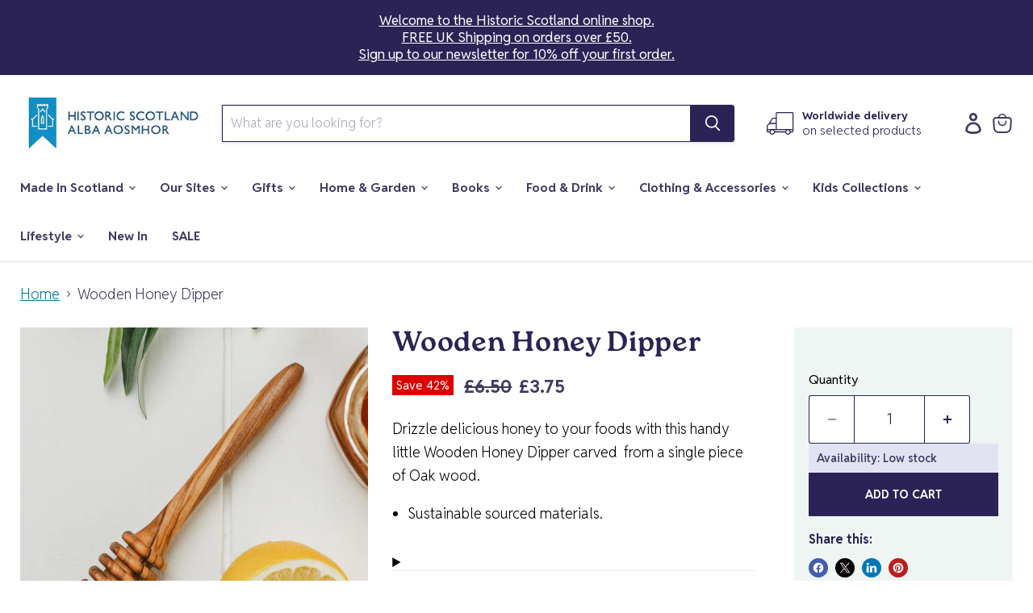

--- FILE ---
content_type: text/css
request_url: https://stor.scot/cdn/shop/t/28/assets/typography.css?v=166916032244547283691759344713
body_size: -581
content:

:root {--font-body-family: "Reddit Sans", sans-serif;--font-body-style: normal;
    --font-body-weight: 300;--font-heading-family: "roca", sans-serif;--font-heading-style: normal;
    /* --font-heading-weight: 400; */
    --font-heading-weight: 600;
}

--- FILE ---
content_type: text/javascript; charset=utf-8
request_url: https://stor.scot/products/wooden-honey-dipper.js
body_size: 665
content:
{"id":7559469170924,"title":"Wooden Honey Dipper","handle":"wooden-honey-dipper","description":"\u003cp\u003eDrizzle delicious honey to your foods with this handy little Wooden Honey Dipper carved  from a single piece of Oak wood. \u003c\/p\u003e\n\u003cul\u003e\n\u003cli\u003eSustainable sourced materials. \u003cbr\u003e\n\u003c\/li\u003e\n\u003c\/ul\u003e","published_at":"2022-07-23T21:48:37+01:00","created_at":"2022-03-03T12:31:12+00:00","vendor":"Selbrae House","type":"Kitchen Tools \u0026 Utensils","tags":["HESUSA","kitchen","member discount","Sale","xx--warehouse"],"price":375,"price_min":375,"price_max":375,"available":true,"price_varies":false,"compare_at_price":650,"compare_at_price_min":650,"compare_at_price_max":650,"compare_at_price_varies":false,"variants":[{"id":42493562913004,"title":"Default Title","option1":"Default Title","option2":null,"option3":null,"sku":"34511","requires_shipping":true,"taxable":true,"featured_image":null,"available":true,"name":"Wooden Honey Dipper","public_title":null,"options":["Default Title"],"price":375,"weight":20,"compare_at_price":650,"inventory_management":"shopify","barcode":"5060202070978","requires_selling_plan":false,"selling_plan_allocations":[]}],"images":["\/\/cdn.shopify.com\/s\/files\/1\/0476\/0918\/4423\/products\/NMOL027-HONEY-DIPPER-2-edited.jpg?v=1694510513","\/\/cdn.shopify.com\/s\/files\/1\/0476\/0918\/4423\/products\/NMOL027-HONEY-DIPPER-edited.jpg?v=1694510513","\/\/cdn.shopify.com\/s\/files\/1\/0476\/0918\/4423\/products\/wooden-honey-dripper-lifestyle.jpg?v=1694510513"],"featured_image":"\/\/cdn.shopify.com\/s\/files\/1\/0476\/0918\/4423\/products\/NMOL027-HONEY-DIPPER-2-edited.jpg?v=1694510513","options":[{"name":"Title","position":1,"values":["Default Title"]}],"url":"\/products\/wooden-honey-dipper","media":[{"alt":"Wooden Honey Dipper shown next to lemon in close up detail","id":29259746574572,"position":1,"preview_image":{"aspect_ratio":1.0,"height":2048,"width":2048,"src":"https:\/\/cdn.shopify.com\/s\/files\/1\/0476\/0918\/4423\/products\/NMOL027-HONEY-DIPPER-2-edited.jpg?v=1694510513"},"aspect_ratio":1.0,"height":2048,"media_type":"image","src":"https:\/\/cdn.shopify.com\/s\/files\/1\/0476\/0918\/4423\/products\/NMOL027-HONEY-DIPPER-2-edited.jpg?v=1694510513","width":2048},{"alt":"Wooden Honey Dipper on white background","id":29259746607340,"position":2,"preview_image":{"aspect_ratio":1.0,"height":2048,"width":2048,"src":"https:\/\/cdn.shopify.com\/s\/files\/1\/0476\/0918\/4423\/products\/NMOL027-HONEY-DIPPER-edited.jpg?v=1694510513"},"aspect_ratio":1.0,"height":2048,"media_type":"image","src":"https:\/\/cdn.shopify.com\/s\/files\/1\/0476\/0918\/4423\/products\/NMOL027-HONEY-DIPPER-edited.jpg?v=1694510513","width":2048},{"alt":"wood honey dripper shown on white table with a lemon, honey and leafy herb plant","id":30035651526892,"position":3,"preview_image":{"aspect_ratio":1.0,"height":2048,"width":2048,"src":"https:\/\/cdn.shopify.com\/s\/files\/1\/0476\/0918\/4423\/products\/wooden-honey-dripper-lifestyle.jpg?v=1694510513"},"aspect_ratio":1.0,"height":2048,"media_type":"image","src":"https:\/\/cdn.shopify.com\/s\/files\/1\/0476\/0918\/4423\/products\/wooden-honey-dripper-lifestyle.jpg?v=1694510513","width":2048}],"requires_selling_plan":false,"selling_plan_groups":[]}

--- FILE ---
content_type: text/javascript; charset=utf-8
request_url: https://stor.scot/products/wooden-honey-dipper.js
body_size: 295
content:
{"id":7559469170924,"title":"Wooden Honey Dipper","handle":"wooden-honey-dipper","description":"\u003cp\u003eDrizzle delicious honey to your foods with this handy little Wooden Honey Dipper carved  from a single piece of Oak wood. \u003c\/p\u003e\n\u003cul\u003e\n\u003cli\u003eSustainable sourced materials. \u003cbr\u003e\n\u003c\/li\u003e\n\u003c\/ul\u003e","published_at":"2022-07-23T21:48:37+01:00","created_at":"2022-03-03T12:31:12+00:00","vendor":"Selbrae House","type":"Kitchen Tools \u0026 Utensils","tags":["HESUSA","kitchen","member discount","Sale","xx--warehouse"],"price":375,"price_min":375,"price_max":375,"available":true,"price_varies":false,"compare_at_price":650,"compare_at_price_min":650,"compare_at_price_max":650,"compare_at_price_varies":false,"variants":[{"id":42493562913004,"title":"Default Title","option1":"Default Title","option2":null,"option3":null,"sku":"34511","requires_shipping":true,"taxable":true,"featured_image":null,"available":true,"name":"Wooden Honey Dipper","public_title":null,"options":["Default Title"],"price":375,"weight":20,"compare_at_price":650,"inventory_management":"shopify","barcode":"5060202070978","requires_selling_plan":false,"selling_plan_allocations":[]}],"images":["\/\/cdn.shopify.com\/s\/files\/1\/0476\/0918\/4423\/products\/NMOL027-HONEY-DIPPER-2-edited.jpg?v=1694510513","\/\/cdn.shopify.com\/s\/files\/1\/0476\/0918\/4423\/products\/NMOL027-HONEY-DIPPER-edited.jpg?v=1694510513","\/\/cdn.shopify.com\/s\/files\/1\/0476\/0918\/4423\/products\/wooden-honey-dripper-lifestyle.jpg?v=1694510513"],"featured_image":"\/\/cdn.shopify.com\/s\/files\/1\/0476\/0918\/4423\/products\/NMOL027-HONEY-DIPPER-2-edited.jpg?v=1694510513","options":[{"name":"Title","position":1,"values":["Default Title"]}],"url":"\/products\/wooden-honey-dipper","media":[{"alt":"Wooden Honey Dipper shown next to lemon in close up detail","id":29259746574572,"position":1,"preview_image":{"aspect_ratio":1.0,"height":2048,"width":2048,"src":"https:\/\/cdn.shopify.com\/s\/files\/1\/0476\/0918\/4423\/products\/NMOL027-HONEY-DIPPER-2-edited.jpg?v=1694510513"},"aspect_ratio":1.0,"height":2048,"media_type":"image","src":"https:\/\/cdn.shopify.com\/s\/files\/1\/0476\/0918\/4423\/products\/NMOL027-HONEY-DIPPER-2-edited.jpg?v=1694510513","width":2048},{"alt":"Wooden Honey Dipper on white background","id":29259746607340,"position":2,"preview_image":{"aspect_ratio":1.0,"height":2048,"width":2048,"src":"https:\/\/cdn.shopify.com\/s\/files\/1\/0476\/0918\/4423\/products\/NMOL027-HONEY-DIPPER-edited.jpg?v=1694510513"},"aspect_ratio":1.0,"height":2048,"media_type":"image","src":"https:\/\/cdn.shopify.com\/s\/files\/1\/0476\/0918\/4423\/products\/NMOL027-HONEY-DIPPER-edited.jpg?v=1694510513","width":2048},{"alt":"wood honey dripper shown on white table with a lemon, honey and leafy herb plant","id":30035651526892,"position":3,"preview_image":{"aspect_ratio":1.0,"height":2048,"width":2048,"src":"https:\/\/cdn.shopify.com\/s\/files\/1\/0476\/0918\/4423\/products\/wooden-honey-dripper-lifestyle.jpg?v=1694510513"},"aspect_ratio":1.0,"height":2048,"media_type":"image","src":"https:\/\/cdn.shopify.com\/s\/files\/1\/0476\/0918\/4423\/products\/wooden-honey-dripper-lifestyle.jpg?v=1694510513","width":2048}],"requires_selling_plan":false,"selling_plan_groups":[]}

--- FILE ---
content_type: text/javascript
request_url: https://api.myshop.merchr.com/storage/merchr.widget.min.js?shop=historic-scotland-shop.myshopify.com
body_size: 11637
content:
(()=>{var t,e,n,i,r,a={410:(t,e,n)=>{"use strict";n.d(e,{Z:()=>a});var i=n(476),r=n.n(i)()((function(t){return t[1]}));r.push([t.id,"#merchr-widget {\n    padding: 5px 0 5px 0;\n    width: 100%;\n    margin: 5px 0 5px 0;\n}\n\n/*Canvas*/\n#canvas {}\n.canvas-container {\n    position: initial !important;\n}\n\n/*Font select*/\n.merchr-font-selector-wrapper {\n    margin-bottom: 1em;\n}\n.merchr-select {\n    position: relative;\n    z-index: 100;\n}\n.merchr-select.open .select-dropdown {\n    display: block;\n}\n\n.merchr-select.open .select-backdrop {\n    display: block;\n}\n.select-input {\n    border: 1px solid rgba(0,0,0,0.15);\n    height: 40px;\n    display: flex;\n    align-items: center;\n    justify-content: space-between;\n    padding: 5px 10px;\n    cursor: pointer;\n    line-height: 1;\n    background: #fff;\n    max-width: 320px;\n    color: #121212;\n}\n.select-dropdown {\n    background: white;\n    display: none;\n    position: absolute;\n    border: 1px solid #ccc;\n    border-radius: 5px;\n    top: 46px;\n    left: 0;\n    right: 0;\n    max-height: 200px;\n    overflow-y: auto;\n    border: 1px solid rgba(0,0,0,0.15);\n    max-width: 320px;\n    z-index: 999;\n}\n.select-list {\n    padding: 2px 5px 2px 5px;\n    margin: 0;\n    list-style: none;\n}\n.selectbackdrop {\n    position: fixed;\n    display: none;\n    z-index: -1;\n    top: 0;\n    right: 0;\n    left: 0;\n    bottom: 0;\n    background: transparent;\n}\n.select-item {\n    color: #121212;\n}\n.select-item:hover {\n    background-color: #eee;\n    cursor: pointer;\n    transition: 0.15s background-color ease-in;\n}\n\n/* print text input */\n.merchr-print-text-wrapper {\n    margin: 2px 0px 10px 0px;\n    width: 100%;\n}\n\n.merchr-print-text-wrapper .merchr-input {\n    display: block;\n    height: 40px;\n    padding: 5px 10px;\n    line-height: 1;\n    width: 100%;\n    outline: none;\n    max-width: 320px;\n    border: 1px solid rgba(0,0,0,0.15);\n    box-shadow: none;\n}\n\n\n/* color picker */\n.merchr-color-picker-wrapper {\n    display: flex;\n    flex-wrap: wrap;\n    width: 100%;\n    max-width: 320px;\n    overflow: hidden;\n    justify-content: start;\n}\n.merchr-color-picker-wrapper label {\n\twidth: 100%;\n}\n.merchr-color-picker-wrapper .radio-input {\n    display: none;\n}\n.merchr-color-picker-wrapper .radio-label {\n    border-radius: 50%;\n    cursor: pointer;\n    height: 30px;\n    width: 30px;\n    margin: 5px 1.185%;\n    border: 1px solid #f1f1f1;\n}\n.merchr-color-picker-wrapper .radio-input:checked + .radio-label {\n    border:1px solid #444;    \n   \n}\n/* end color picker */\n",""]);const a=r},476:t=>{"use strict";t.exports=function(t){var e=[];return e.toString=function(){return this.map((function(e){var n=t(e);return e[2]?"@media ".concat(e[2]," {").concat(n,"}"):n})).join("")},e.i=function(t,n,i){"string"==typeof t&&(t=[[null,t,""]]);var r={};if(i)for(var a=0;a<this.length;a++){var o=this[a][0];null!=o&&(r[o]=!0)}for(var s=0;s<t.length;s++){var c=[].concat(t[s]);i&&r[c[0]]||(n&&(c[2]?c[2]="".concat(n," and ").concat(c[2]):c[2]=n),e.push(c))}},e}},311:(t,e,n)=>{"use strict";var i=n(892),r=n.n(i),a=n(410),o={insert:"head",singleton:!1};r()(a.Z,o),a.Z.locals},892:(t,e,n)=>{"use strict";var i,r=function(){return void 0===i&&(i=Boolean(window&&document&&document.all&&!window.atob)),i},a=function(){var t={};return function(e){if(void 0===t[e]){var n=document.querySelector(e);if(window.HTMLIFrameElement&&n instanceof window.HTMLIFrameElement)try{n=n.contentDocument.head}catch(t){n=null}t[e]=n}return t[e]}}(),o=[];function s(t){for(var e=-1,n=0;n<o.length;n++)if(o[n].identifier===t){e=n;break}return e}function c(t,e){for(var n={},i=[],r=0;r<t.length;r++){var a=t[r],c=e.base?a[0]+e.base:a[0],l=n[c]||0,h="".concat(c," ").concat(l);n[c]=l+1;var d=s(h),u={css:a[1],media:a[2],sourceMap:a[3]};-1!==d?(o[d].references++,o[d].updater(u)):o.push({identifier:h,updater:g(u,e),references:1}),i.push(h)}return i}function l(t){var e=document.createElement("style"),i=t.attributes||{};if(void 0===i.nonce){var r=n.nc;r&&(i.nonce=r)}if(Object.keys(i).forEach((function(t){e.setAttribute(t,i[t])})),"function"==typeof t.insert)t.insert(e);else{var o=a(t.insert||"head");if(!o)throw new Error("Couldn't find a style target. This probably means that the value for the 'insert' parameter is invalid.");o.appendChild(e)}return e}var h,d=(h=[],function(t,e){return h[t]=e,h.filter(Boolean).join("\n")});function u(t,e,n,i){var r=n?"":i.media?"@media ".concat(i.media," {").concat(i.css,"}"):i.css;if(t.styleSheet)t.styleSheet.cssText=d(e,r);else{var a=document.createTextNode(r),o=t.childNodes;o[e]&&t.removeChild(o[e]),o.length?t.insertBefore(a,o[e]):t.appendChild(a)}}function p(t,e,n){var i=n.css,r=n.media,a=n.sourceMap;if(r?t.setAttribute("media",r):t.removeAttribute("media"),a&&"undefined"!=typeof btoa&&(i+="\n/*# sourceMappingURL=data:application/json;base64,".concat(btoa(unescape(encodeURIComponent(JSON.stringify(a))))," */")),t.styleSheet)t.styleSheet.cssText=i;else{for(;t.firstChild;)t.removeChild(t.firstChild);t.appendChild(document.createTextNode(i))}}var f=null,m=0;function g(t,e){var n,i,r;if(e.singleton){var a=m++;n=f||(f=l(e)),i=u.bind(null,n,a,!1),r=u.bind(null,n,a,!0)}else n=l(e),i=p.bind(null,n,e),r=function(){!function(t){if(null===t.parentNode)return!1;t.parentNode.removeChild(t)}(n)};return i(t),function(e){if(e){if(e.css===t.css&&e.media===t.media&&e.sourceMap===t.sourceMap)return;i(t=e)}else r()}}t.exports=function(t,e){(e=e||{}).singleton||"boolean"==typeof e.singleton||(e.singleton=r());var n=c(t=t||[],e);return function(t){if(t=t||[],"[object Array]"===Object.prototype.toString.call(t)){for(var i=0;i<n.length;i++){var r=s(n[i]);o[r].references--}for(var a=c(t,e),l=0;l<n.length;l++){var h=s(n[l]);0===o[h].references&&(o[h].updater(),o.splice(h,1))}n=a}}}},115:(t,e,n)=>{"use strict";n.d(e,{Z:()=>i});class i{constructor(t){document.getElementById("merchr-canvas")&&document.getElementById("merchr-canvas").remove(),this.image=t,this.canvas=document.createElement("canvas"),this.canvasWidth=this.image.clientWidth*devicePixelRatio,this.canvasHeight=this.image.clientHeight*devicePixelRatio,this.canvas.width=this.canvasWidth,this.canvas.height=this.canvasHeight,this.canvas.setAttribute("id","merchr-canvas"),this.canvas.style.width=`${t.clientWidth}px`,this.canvas.style.height=`${t.clientHeight}px`,this.canvas.style.position="absolute",this.canvas.style.left=0,this.canvas.style.top=0,this.canvas.style.zIndex=2,this.imageParent=this.#t(),this.imageParent.style.position="relative",this.imageParent.append(this.canvas),this.ctx=document.getElementById("merchr-canvas").getContext("2d"),this.ctx.scale(devicePixelRatio,devicePixelRatio)}drawText(t,e,n,i){this.y=t.topOffset,this.x=t.leftOffset,this.ctx.clearRect(0,0,this.image.clientWidth,this.image.clientHeight),this.#e(t,e,n,i)}#t(){const t=parseFloat(this.image.clientWidth),e=parseFloat(this.image.clientHeight);let n=!1,i=this.image,r=t,a=e,o=0,s=0;do{if((r>t||a>e)&&"LI"!==i.nodeName&&"UL"!==i.nodeName)n=!0;else{i=i.parentElement,r=parseFloat(i.clientWidth),a=parseFloat(i.clientHeight);const t=window.getComputedStyle(i),n=parseFloat(t.marginTop),c=parseFloat(t.borderTopWidth),l=parseFloat(t.paddingLeft),h=parseFloat(t.borderLeftWidth);let d=parseFloat(t.paddingTop),u=t.marginLeft;Math.round(d)===Math.round(e)&&(d=0),u=u.includes("-")?0:parseFloat(u),o=o+d+n+c,s=s+l+u+h}}while(!1===n);return this.canvas.style.left=`${s}px`,this.canvas.style.top=`${o}px`,i}#e(t,e,n,i){this.ctx.fillStyle=e.color;const r=e.text;let a=50;null!=n.fontSize&&0!==parseInt(n.fontSize,20)&&(a=parseInt(n.fontSize,20));const o=e.font,s=t.height;let c=this.ctx.measureText(r).width,l=this.ctx.measureText(r).actualBoundingBoxAscent+this.ctx.measureText(r).actualBoundingBoxDescent;do{a--,this.ctx.font=`${a}px ${o}`,c=this.ctx.measureText(r).width,l=this.ctx.measureText(r).actualBoundingBoxAscent+this.ctx.measureText(r).actualBoundingBoxDescent}while(c>t.width||l>s);let h="center";null!=i.textAlign&&("left"===i.textAlign&&(h="start"),"right"===i.textAlign&&(h="end")),function(t,e,n,i,r,a){let o=parseFloat(n);if("center"===a){const t=parseFloat(r/2);o=parseFloat(n)+t}t.textAlign=a,t.textBaseline="top",t.fillText(e,o,i)}(this.ctx,r,this.x,this.y,t.width,h)}}},878:(t,e,n)=>{"use strict";n.d(e,{Z:()=>i});class i{constructor(t){this.selector=t}render(t,e,n,i){const r=document.querySelector(this.selector),a=document.createElement("div");a.classList.add("merchr-color-picker-wrapper");const o=document.createElement("label");return o.htmlFor="properties[printColor]",o.innerHTML="Font Colour",a.appendChild(o),e.forEach(((e,r,o)=>{let s=e;r===o.length-1&&null!=n.color&&(s=n.color);const c=document.createElement("label");c.htmlFor=`print-color-${r}`,c.style.backgroundColor=s,c.classList.add("radio-label");const l=document.createElement("input");l.type="radio",l.id=`print-color-${r}`,l.name="properties[printColor]",l.value=s,l.setAttribute("data-type","color"),l.classList.add("radio-input"),s===t&&(l.checked=!0),l.addEventListener("change",(()=>{i({type:"color",value:s})})),a.appendChild(l),a.appendChild(c)})),r.appendChild(a),a}}},778:(t,e,n)=>{"use strict";n.d(e,{Z:()=>i});class i{constructor(t,e){return this.$el=document.querySelector(t),this.placeholder=e,this}render(t,e,n){this.eventHandler=n,this.data=e,this.selectedValue=t,this.$el.classList.add("merchr-select");const i=r(e,this.placeholder,this.selectedValue),a=document.createElement("div");a.setAttribute("class","merchr-font-selector-wrapper"),a.innerHTML=i,this.$el.appendChild(a),document.getElementById("merchr-print-font").value=this.selectedValue,document.querySelector(".select-input").style.fontFamily=this.selectedValue,this.$el.querySelector('[data-type="label"]').textContent=this.selectedValue,this.#n()}#n(){this.clickHandler=this.clickHandler.bind(this),this.$el.addEventListener("click",this.clickHandler),this.$arrow=this.$el.querySelector('[data-type="arrow"]'),this.$label=this.$el.querySelector('[data-type="label"]')}clickHandler(t){const{type:e}=t.target.dataset;if("input"===e||"arrow"===e||"label"===e)this.onToggle();else if("item"===e){const{value:e}=t.target.dataset;this.onSelect(e)}else"backdrop"===e&&this.onClose()}get isOpen(){return this.$el.classList.contains("open")}onSelect(t){this.selectedValue=t,this.$label.textContent=t,this.$el.querySelectorAll('[data-type="item"]').forEach((t=>{t.classList.remove("selected")})),this.$el.querySelector(`[data-value="${t}"]`).classList.add("selected"),this.eventHandler&&this.eventHandler({type:"font",value:this.selectedValue});document.querySelector(".select-input").style.fontFamily=t,document.getElementById("merchr-print-font").value=t,this.onClose()}onToggle(){this.isOpen?this.onClose():this.onOpen()}onOpen(){this.$el.classList.add("open"),this.$arrow.classList.remove("fa-chevron-down"),this.$arrow.classList.add("fa-chevron-up")}onClose(){this.$el.classList.remove("open"),this.$arrow.classList.add("fa-chevron-down"),this.$arrow.classList.remove("fa-chevron-up")}onDestroy(){this.$el.removeEventListener("click",this.clickHandler),this.$el.innerHTML=""}}const r=(t=[],e,n)=>{let i=e??"Placeholder by default";const r=t.map((t=>{let e="";return t===n&&(i=t,e="selected"),`\n      <li class="select-item ${e}" data-type="item" data-value="${t}" style="font-family: ${t}">${t}</li>\n    `}));return`\n    <label for="properties[printFont]">Font Type</label>\n    <input type="hidden" name="properties[printFont]" id="merchr-print-font" value="">\n    <div class="select-backdrop" data-type="backdrop"></div>\n    <div class="select-input" data-type="input">\n      <span data-type="label" style="list-style-type: none">${r[0]}</span>\n      <i class="fa fa-chevron-down" data-type="arrow"></i>\n    </div>\n    <div class="select-dropdown">\n      <ul class="select-list">\n        ${r.join("")}\n      </ul>\n    </div>\n  `}},447:(t,e,n)=>{"use strict";n.d(e,{Z:()=>i});class i{static getShopifyImageByName(t){const e=t.split("/").pop().split(".").shift(),n=document.getElementsByTagName("img");for(let t=0;t<n.length;t++)if(n[t].dataset.srcset.includes(e))return n[t];return!1}static getShopifyImage(){const t=document.querySelectorAll(".media img"),e=document.querySelectorAll("picture source"),n=document.querySelector(".product__media img"),i=document.querySelector(".product-gallery--loaded-image");if(n)return n;if(t.length>0)for(let e=0;e<=t.length;e++)if(t[e].src.includes("/products/")){const{left:n,right:i}=t[e].getBoundingClientRect();if(n>=0&&i>=0)return t[e]}if(e.length>0)for(let t=0;t<=e.length;t++)if(e[t].srcset.includes("/products/")){const n=e[t].parentElement.getElementsByTagName("img");if(n.length>0){const{left:t,right:e}=n[0].getBoundingClientRect();if(t>=0&&e>=0)return n[0]}}return null!==i.length&&i}static setHiddenInputs(t){const e=document.createElement("input");e.type="hidden",e.name="properties[printText]",e.classList.add("merchr-print-text");const n=document.createElement("input");n.type="hidden",n.name="properties[printFont]",n.classList.add("merchr-print-font");const i=document.createElement("input");i.type="hidden",i.name="properties[printColor]",i.classList.add("merchr-print-color"),t.prepend(i),t.prepend(n),t.prepend(e)}static getLeftOffsetPx(t,e,n){const i=parseFloat(t.ptlx),r=parseFloat(t.ptrx-t.ptlx),a=parseFloat(e.leftPercent),o=parseFloat(n.clientWidth);return parseFloat(o*(i+r*a/100)/100).toFixed(3)}static getTopOffsetPx(t,e,n){const i=parseFloat(t.ptly),r=parseFloat(t.pbly-t.ptly),a=parseFloat(e.topPercent),o=parseFloat(n.clientHeight);return parseFloat(o*(i+r*a/100)/100).toFixed(3)}static getWidthPx(t,e,n){const i=parseFloat(t.ptrx-t.ptlx),r=parseFloat(e.areaWidth),a=parseFloat(n.clientWidth);return parseFloat(a*(r*i/100)/100).toFixed(3)}static getHeightPx(t,e,n){const i=parseFloat(t.pbly-t.ptly),r=parseFloat(e.areaHeight),a=parseFloat(n.clientHeight);return parseFloat(a*(r*i/100-2)/100).toFixed(3)}static async hash(t){const e=(new TextEncoder).encode(t),n=await crypto.subtle.digest("SHA-256",e);return Array.from(new Uint8Array(n)).map((t=>t.toString(16).padStart(2,"0"))).join("")}}},760:(t,e,n)=>{"use strict";n.d(e,{Z:()=>i});class i{constructor(t){return this.selector=t,this}render(t,e,n){const i=document.querySelector(this.selector),r=document.createElement("div");r.classList.add("merchr-print-text-wrapper");const a=document.createElement("label");a.htmlFor="merchr-input",a.innerText=t;const o=document.createElement("input");return o.type="text",o.classList.add("merchr-input"),o.id="merchr-input",o.value=e,o.name="properties[printText]",o.setAttribute("data-type","text"),r.appendChild(a),r.appendChild(o),i.appendChild(r),o.addEventListener("input",(()=>{n({type:"text",value:o.value})})),o}}},826:(t,e,n)=>{"use strict";n.a(t,(async t=>{n(311);var e=n(778),i=n(115),r=n(760),a=n(878),o=n(447),s=n(912),c=n(333);const l=n(933);let h={},d={},u={},p={},f={},m={};const g=await o.Z.hash(window.location.href);function v(t){p[t.type]=t.value,f.drawText(m,p,d,u),window.localStorage.setItem(g,JSON.stringify(p));const e=document.getElementsByClassName(`merchr-print-${t.type}`);e&&(e[0].value=t.value)}!async function(){try{const t=await o.Z.getShopifyImage();if(!1===t)throw new Error("No customisable image.");let n=0;const y=document.querySelector("[name='id'].product-variant-id");if(null===y){const t=document.querySelector("[name='product-id']");if(null===t)throw new Error("No product or variant ID.");n=t.value}else n=y.value;const w=await fetch(`https://api.myshop.merchr.com/api/v1/customisable/${n}`),x=await w.json();if(""===x.data.preview)throw new Error("No preview data.");if(""===x.data.design)throw new Error("No design data.");const b=document.createElement("div");b.setAttribute("id","merchr-widget");const S=document.querySelectorAll('form[action="/cart/add"]');1===S.length?(S[0].prepend(b),o.Z.setHiddenInputs(S[0])):S.forEach(((t,e)=>{0===e?t.prepend(b):o.Z.setHiddenInputs(t)})),h=x.data.preview,d=x.data.design,u=x.data.text,p=JSON.parse(window.localStorage.getItem(g)),null===p&&(p=u),new r.Z("#merchr-widget").render("Personalise",p.text,v),new e.Z("#merchr-widget","Select font").render(p.font,c,v),new a.Z("#merchr-widget").render(p.color,s,u,v);const k=document.getElementsByClassName("merchr-print-text"),C=document.getElementsByClassName("merchr-print-font"),F=document.getElementsByClassName("merchr-print-color");k&&(k[0].value=p.text,C[0].value=p.font,F[0].value=p.color);const E=()=>({leftOffset:o.Z.getLeftOffsetPx(h,d,t),topOffset:o.Z.getTopOffsetPx(h,d,t),width:o.Z.getWidthPx(h,d,t),height:o.Z.getHeightPx(h,d,t)});m=E(),f=new i.Z(t),l.load({google:{families:c},active:()=>{f.drawText(m,p,d,u)}}),window.onresize=()=>{f=new i.Z(t),m=E(),f.drawText(m,p,d,u)}}catch(t){console.log(t)}}(),t()}),1)},933:(t,e,n)=>{var i;!function(){function r(t,e,n){return t.call.apply(t.bind,arguments)}function a(t,e,n){if(!t)throw Error();if(2<arguments.length){var i=Array.prototype.slice.call(arguments,2);return function(){var n=Array.prototype.slice.call(arguments);return Array.prototype.unshift.apply(n,i),t.apply(e,n)}}return function(){return t.apply(e,arguments)}}function o(t,e,n){return(o=Function.prototype.bind&&-1!=Function.prototype.bind.toString().indexOf("native code")?r:a).apply(null,arguments)}var s=Date.now||function(){return+new Date};function c(t,e){this.a=t,this.o=e||t,this.c=this.o.document}var l=!!window.FontFace;function h(t,e,n,i){if(e=t.c.createElement(e),n)for(var r in n)n.hasOwnProperty(r)&&("style"==r?e.style.cssText=n[r]:e.setAttribute(r,n[r]));return i&&e.appendChild(t.c.createTextNode(i)),e}function d(t,e,n){(t=t.c.getElementsByTagName(e)[0])||(t=document.documentElement),t.insertBefore(n,t.lastChild)}function u(t){t.parentNode&&t.parentNode.removeChild(t)}function p(t,e,n){e=e||[],n=n||[];for(var i=t.className.split(/\s+/),r=0;r<e.length;r+=1){for(var a=!1,o=0;o<i.length;o+=1)if(e[r]===i[o]){a=!0;break}a||i.push(e[r])}for(e=[],r=0;r<i.length;r+=1){for(a=!1,o=0;o<n.length;o+=1)if(i[r]===n[o]){a=!0;break}a||e.push(i[r])}t.className=e.join(" ").replace(/\s+/g," ").replace(/^\s+|\s+$/,"")}function f(t,e){for(var n=t.className.split(/\s+/),i=0,r=n.length;i<r;i++)if(n[i]==e)return!0;return!1}function m(t,e,n){function i(){s&&r&&a&&(s(o),s=null)}e=h(t,"link",{rel:"stylesheet",href:e,media:"all"});var r=!1,a=!0,o=null,s=n||null;l?(e.onload=function(){r=!0,i()},e.onerror=function(){r=!0,o=Error("Stylesheet failed to load"),i()}):setTimeout((function(){r=!0,i()}),0),d(t,"head",e)}function g(t,e,n,i){var r=t.c.getElementsByTagName("head")[0];if(r){var a=h(t,"script",{src:e}),o=!1;return a.onload=a.onreadystatechange=function(){o||this.readyState&&"loaded"!=this.readyState&&"complete"!=this.readyState||(o=!0,n&&n(null),a.onload=a.onreadystatechange=null,"HEAD"==a.parentNode.tagName&&r.removeChild(a))},r.appendChild(a),setTimeout((function(){o||(o=!0,n&&n(Error("Script load timeout")))}),i||5e3),a}return null}function v(){this.a=0,this.c=null}function y(t){return t.a++,function(){t.a--,x(t)}}function w(t,e){t.c=e,x(t)}function x(t){0==t.a&&t.c&&(t.c(),t.c=null)}function b(t){this.a=t||"-"}function S(t,e){this.c=t,this.f=4,this.a="n";var n=(e||"n4").match(/^([nio])([1-9])$/i);n&&(this.a=n[1],this.f=parseInt(n[2],10))}function k(t){var e=[];t=t.split(/,\s*/);for(var n=0;n<t.length;n++){var i=t[n].replace(/['"]/g,"");-1!=i.indexOf(" ")||/^\d/.test(i)?e.push("'"+i+"'"):e.push(i)}return e.join(",")}function C(t){return t.a+t.f}function F(t){var e="normal";return"o"===t.a?e="oblique":"i"===t.a&&(e="italic"),e}function E(t){var e=4,n="n",i=null;return t&&((i=t.match(/(normal|oblique|italic)/i))&&i[1]&&(n=i[1].substr(0,1).toLowerCase()),(i=t.match(/([1-9]00|normal|bold)/i))&&i[1]&&(/bold/i.test(i[1])?e=7:/[1-9]00/.test(i[1])&&(e=parseInt(i[1].substr(0,1),10)))),n+e}function T(t,e){this.c=t,this.f=t.o.document.documentElement,this.h=e,this.a=new b("-"),this.j=!1!==e.events,this.g=!1!==e.classes}function O(t){if(t.g){var e=f(t.f,t.a.c("wf","active")),n=[],i=[t.a.c("wf","loading")];e||n.push(t.a.c("wf","inactive")),p(t.f,n,i)}B(t,"inactive")}function B(t,e,n){t.j&&t.h[e]&&(n?t.h[e](n.c,C(n)):t.h[e]())}function A(){this.c={}}function L(t,e){this.c=t,this.f=e,this.a=h(this.c,"span",{"aria-hidden":"true"},this.f)}function P(t){d(t.c,"body",t.a)}function j(t){return"display:block;position:absolute;top:-9999px;left:-9999px;font-size:300px;width:auto;height:auto;line-height:normal;margin:0;padding:0;font-variant:normal;white-space:nowrap;font-family:"+k(t.c)+";font-style:"+F(t)+";font-weight:"+t.f+"00;"}function N(t,e,n,i,r,a){this.g=t,this.j=e,this.a=i,this.c=n,this.f=r||3e3,this.h=a||void 0}function $(t,e,n,i,r,a,o){this.v=t,this.B=e,this.c=n,this.a=i,this.s=o||"BESbswy",this.f={},this.w=r||3e3,this.u=a||null,this.m=this.j=this.h=this.g=null,this.g=new L(this.c,this.s),this.h=new L(this.c,this.s),this.j=new L(this.c,this.s),this.m=new L(this.c,this.s),t=j(t=new S(this.a.c+",serif",C(this.a))),this.g.a.style.cssText=t,t=j(t=new S(this.a.c+",sans-serif",C(this.a))),this.h.a.style.cssText=t,t=j(t=new S("serif",C(this.a))),this.j.a.style.cssText=t,t=j(t=new S("sans-serif",C(this.a))),this.m.a.style.cssText=t,P(this.g),P(this.h),P(this.j),P(this.m)}b.prototype.c=function(t){for(var e=[],n=0;n<arguments.length;n++)e.push(arguments[n].replace(/[\W_]+/g,"").toLowerCase());return e.join(this.a)},N.prototype.start=function(){var t=this.c.o.document,e=this,n=s(),i=new Promise((function(i,r){!function a(){s()-n>=e.f?r():t.fonts.load(function(t){return F(t)+" "+t.f+"00 300px "+k(t.c)}(e.a),e.h).then((function(t){1<=t.length?i():setTimeout(a,25)}),(function(){r()}))}()})),r=null,a=new Promise((function(t,n){r=setTimeout(n,e.f)}));Promise.race([a,i]).then((function(){r&&(clearTimeout(r),r=null),e.g(e.a)}),(function(){e.j(e.a)}))};var _={D:"serif",C:"sans-serif"},H=null;function I(){if(null===H){var t=/AppleWebKit\/([0-9]+)(?:\.([0-9]+))/.exec(window.navigator.userAgent);H=!!t&&(536>parseInt(t[1],10)||536===parseInt(t[1],10)&&11>=parseInt(t[2],10))}return H}function M(t,e,n){for(var i in _)if(_.hasOwnProperty(i)&&e===t.f[_[i]]&&n===t.f[_[i]])return!0;return!1}function W(t){var e,n=t.g.a.offsetWidth,i=t.h.a.offsetWidth;(e=n===t.f.serif&&i===t.f["sans-serif"])||(e=I()&&M(t,n,i)),e?s()-t.A>=t.w?I()&&M(t,n,i)&&(null===t.u||t.u.hasOwnProperty(t.a.c))?q(t,t.v):q(t,t.B):function(t){setTimeout(o((function(){W(this)}),t),50)}(t):q(t,t.v)}function q(t,e){setTimeout(o((function(){u(this.g.a),u(this.h.a),u(this.j.a),u(this.m.a),e(this.a)}),t),0)}function Z(t,e,n){this.c=t,this.a=e,this.f=0,this.m=this.j=!1,this.s=n}$.prototype.start=function(){this.f.serif=this.j.a.offsetWidth,this.f["sans-serif"]=this.m.a.offsetWidth,this.A=s(),W(this)};var D=null;function R(t){0==--t.f&&t.j&&(t.m?((t=t.a).g&&p(t.f,[t.a.c("wf","active")],[t.a.c("wf","loading"),t.a.c("wf","inactive")]),B(t,"active")):O(t.a))}function z(t){this.j=t,this.a=new A,this.h=0,this.f=this.g=!0}function V(t,e,n,i,r){var a=0==--t.h;(t.f||t.g)&&setTimeout((function(){var t=r||null,s=i||{};if(0===n.length&&a)O(e.a);else{e.f+=n.length,a&&(e.j=a);var c,l=[];for(c=0;c<n.length;c++){var h=n[c],d=s[h.c],u=e.a,f=h;if(u.g&&p(u.f,[u.a.c("wf",f.c,C(f).toString(),"loading")]),B(u,"fontloading",f),u=null,null===D)if(window.FontFace){f=/Gecko.*Firefox\/(\d+)/.exec(window.navigator.userAgent);var m=/OS X.*Version\/10\..*Safari/.exec(window.navigator.userAgent)&&/Apple/.exec(window.navigator.vendor);D=f?42<parseInt(f[1],10):!m}else D=!1;u=D?new N(o(e.g,e),o(e.h,e),e.c,h,e.s,d):new $(o(e.g,e),o(e.h,e),e.c,h,e.s,t,d),l.push(u)}for(c=0;c<l.length;c++)l[c].start()}}),0)}function G(t,e){this.c=t,this.a=e}function J(t,e){this.c=t,this.a=e}function U(t,e){this.c=t||K,this.a=[],this.f=[],this.g=e||""}Z.prototype.g=function(t){var e=this.a;e.g&&p(e.f,[e.a.c("wf",t.c,C(t).toString(),"active")],[e.a.c("wf",t.c,C(t).toString(),"loading"),e.a.c("wf",t.c,C(t).toString(),"inactive")]),B(e,"fontactive",t),this.m=!0,R(this)},Z.prototype.h=function(t){var e=this.a;if(e.g){var n=f(e.f,e.a.c("wf",t.c,C(t).toString(),"active")),i=[],r=[e.a.c("wf",t.c,C(t).toString(),"loading")];n||i.push(e.a.c("wf",t.c,C(t).toString(),"inactive")),p(e.f,i,r)}B(e,"fontinactive",t),R(this)},z.prototype.load=function(t){this.c=new c(this.j,t.context||this.j),this.g=!1!==t.events,this.f=!1!==t.classes,function(t,e,n){var i=[],r=n.timeout;!function(t){t.g&&p(t.f,[t.a.c("wf","loading")]),B(t,"loading")}(e);i=function(t,e,n){var i,r=[];for(i in e)if(e.hasOwnProperty(i)){var a=t.c[i];a&&r.push(a(e[i],n))}return r}(t.a,n,t.c);var a=new Z(t.c,e,r);for(t.h=i.length,e=0,n=i.length;e<n;e++)i[e].load((function(e,n,i){V(t,a,e,n,i)}))}(this,new T(this.c,t),t)},G.prototype.load=function(t){function e(){if(a["__mti_fntLst"+i]){var n,r=a["__mti_fntLst"+i](),o=[];if(r)for(var s=0;s<r.length;s++){var c=r[s].fontfamily;null!=r[s].fontStyle&&null!=r[s].fontWeight?(n=r[s].fontStyle+r[s].fontWeight,o.push(new S(c,n))):o.push(new S(c))}t(o)}else setTimeout((function(){e()}),50)}var n=this,i=n.a.projectId,r=n.a.version;if(i){var a=n.c.o;g(this.c,(n.a.api||"https://fast.fonts.net/jsapi")+"/"+i+".js"+(r?"?v="+r:""),(function(r){r?t([]):(a["__MonotypeConfiguration__"+i]=function(){return n.a},e())})).id="__MonotypeAPIScript__"+i}else t([])},J.prototype.load=function(t){var e,n,i=this.a.urls||[],r=this.a.families||[],a=this.a.testStrings||{},o=new v;for(e=0,n=i.length;e<n;e++)m(this.c,i[e],y(o));var s=[];for(e=0,n=r.length;e<n;e++)if((i=r[e].split(":"))[1])for(var c=i[1].split(","),l=0;l<c.length;l+=1)s.push(new S(i[0],c[l]));else s.push(new S(i[0]));w(o,(function(){t(s,a)}))};var K="https://fonts.googleapis.com/css";function Y(t){this.f=t,this.a=[],this.c={}}var Q={latin:"BESbswy","latin-ext":"çöüğş",cyrillic:"йяЖ",greek:"αβΣ",khmer:"កខគ",Hanuman:"កខគ"},X={thin:"1",extralight:"2","extra-light":"2",ultralight:"2","ultra-light":"2",light:"3",regular:"4",book:"4",medium:"5","semi-bold":"6",semibold:"6","demi-bold":"6",demibold:"6",bold:"7","extra-bold":"8",extrabold:"8","ultra-bold":"8",ultrabold:"8",black:"9",heavy:"9",l:"3",r:"4",b:"7"},tt={i:"i",italic:"i",n:"n",normal:"n"},et=/^(thin|(?:(?:extra|ultra)-?)?light|regular|book|medium|(?:(?:semi|demi|extra|ultra)-?)?bold|black|heavy|l|r|b|[1-9]00)?(n|i|normal|italic)?$/;function nt(t,e){this.c=t,this.a=e}var it={Arimo:!0,Cousine:!0,Tinos:!0};function rt(t,e){this.c=t,this.a=e}function at(t,e){this.c=t,this.f=e,this.a=[]}nt.prototype.load=function(t){var e=new v,n=this.c,i=new U(this.a.api,this.a.text),r=this.a.families;!function(t,e){for(var n=e.length,i=0;i<n;i++){var r=e[i].split(":");3==r.length&&t.f.push(r.pop());var a="";2==r.length&&""!=r[1]&&(a=":"),t.a.push(r.join(a))}}(i,r);var a=new Y(r);!function(t){for(var e=t.f.length,n=0;n<e;n++){var i=t.f[n].split(":"),r=i[0].replace(/\+/g," "),a=["n4"];if(2<=i.length){var o;if(o=[],s=i[1])for(var s,c=(s=s.split(",")).length,l=0;l<c;l++){var h;if((h=s[l]).match(/^[\w-]+$/))if(null==(d=et.exec(h.toLowerCase())))h="";else{if(h=null==(h=d[2])||""==h?"n":tt[h],null==(d=d[1])||""==d)d="4";else var d=X[d]||(isNaN(d)?"4":d.substr(0,1));h=[h,d].join("")}else h="";h&&o.push(h)}0<o.length&&(a=o),3==i.length&&(o=[],0<(i=(i=i[2])?i.split(","):o).length&&(i=Q[i[0]])&&(t.c[r]=i))}for(t.c[r]||(i=Q[r])&&(t.c[r]=i),i=0;i<a.length;i+=1)t.a.push(new S(r,a[i]))}}(a),m(n,function(t){if(0==t.a.length)throw Error("No fonts to load!");if(-1!=t.c.indexOf("kit="))return t.c;for(var e=t.a.length,n=[],i=0;i<e;i++)n.push(t.a[i].replace(/ /g,"+"));return e=t.c+"?family="+n.join("%7C"),0<t.f.length&&(e+="&subset="+t.f.join(",")),0<t.g.length&&(e+="&text="+encodeURIComponent(t.g)),e}(i),y(e)),w(e,(function(){t(a.a,a.c,it)}))},rt.prototype.load=function(t){var e=this.a.id,n=this.c.o;e?g(this.c,(this.a.api||"https://use.typekit.net")+"/"+e+".js",(function(e){if(e)t([]);else if(n.Typekit&&n.Typekit.config&&n.Typekit.config.fn){e=n.Typekit.config.fn;for(var i=[],r=0;r<e.length;r+=2)for(var a=e[r],o=e[r+1],s=0;s<o.length;s++)i.push(new S(a,o[s]));try{n.Typekit.load({events:!1,classes:!1,async:!0})}catch(t){}t(i)}}),2e3):t([])},at.prototype.load=function(t){var e=this.f.id,n=this.c.o,i=this;e?(n.__webfontfontdeckmodule__||(n.__webfontfontdeckmodule__={}),n.__webfontfontdeckmodule__[e]=function(e,n){for(var r=0,a=n.fonts.length;r<a;++r){var o=n.fonts[r];i.a.push(new S(o.name,E("font-weight:"+o.weight+";font-style:"+o.style)))}t(i.a)},g(this.c,(this.f.api||"https://f.fontdeck.com/s/css/js/")+function(t){return t.o.location.hostname||t.a.location.hostname}(this.c)+"/"+e+".js",(function(e){e&&t([])}))):t([])};var ot=new z(window);ot.a.c.custom=function(t,e){return new J(e,t)},ot.a.c.fontdeck=function(t,e){return new at(e,t)},ot.a.c.monotype=function(t,e){return new G(e,t)},ot.a.c.typekit=function(t,e){return new rt(e,t)},ot.a.c.google=function(t,e){return new nt(e,t)};var st={load:o(ot.load,ot)};void 0===(i=function(){return st}.call(e,n,e,t))||(t.exports=i)}()},912:t=>{"use strict";t.exports=JSON.parse('["#ec2227","#f15b29","#f7ec13","#079247","#1f4497","#643d97","#000000","#FFFFFF","#fad6e5","#e08827","#f7f7c7","#3edd77","#40b1dd","#cc7add","#6b615d","#3db4d6"]')},333:t=>{"use strict";t.exports=JSON.parse('["Abril Fatface","Aladin","Alex Brush","Alfa Slab One","Amiri","Anton","Architects Daughter","Archivo Black","Audiowide","Bahiana","Balsamiq Sans","Bangers","Barrio","Bebas Neue","Berkshire Swash","Beth Ellen","Bubblegum Sans","Bungee","Caesar Dressing","Calistoga","Carter One","Caveat","Caveat Brush","Chela One","Chelsea Market","Chewy","Chicle","Comfortaa","Condiment","Corben","Coustard","Covered By Your Grace","Creepster","Dancing Script","Dekko","Dokdo","Dorsa","East Sea Dokdo","Erica One","Flavors","Freckle Face","Fredoka One","Fugaz One","Gaegu","Germania One","Gluten","Graduate","Grand Hotel","Grandstander","Homemade Apple","Italiana","Jolly Lodger","Josefin Sans","Kalam","Kanit","Knewave","Koulen","La Belle Aurore","Lacquer","Lato","Leckerli One","Libre Baskerville","Lilita One","Londrina Sketch","Londrina Solid","Mansalva","Metamorphous","Mitr","Modak","Monoton","Montserrat","Montserrat Subrayada","Mr Bedfort","Mr Dafoe","Mrs Sheppards","Nanum Brush Script","Nanum Pen Script","Nerko One","Niconne","Nosifer","Notable","Nunito","Odibee Sans","Open Sans","Oswald","Pacifico","Passero One","Passion One","Patrick Hand","Patua One","Permanent Marker","Pirata One","Playfair Display","Poiret One","Purple Purse","Qwigley","Raleway","Rambla","Ranchers","Roboto","Roboto Slab","Rock Salt","Rozha One","Rubik Mono One","Sedgwick Ave Display","Shrikhand","Six Caps","Skranji","Sora","Source Sans Pro","Source Serif Pro","Special Elite","Spectral","Spicy Rice","Squada One","Staatliches","Suranna","Teko","Ultra","Uncial Antiqua","Varela","Vibur","Vollkorn","Work Sans","Yeseva One"]')}},o={};function s(t){var e=o[t];if(void 0!==e)return e.exports;var n=o[t]={id:t,exports:{}};return a[t](n,n.exports,s),n.exports}t="function"==typeof Symbol?Symbol("webpack then"):"__webpack_then__",e="function"==typeof Symbol?Symbol("webpack exports"):"__webpack_exports__",n=t=>{t&&(t.forEach((t=>t.r--)),t.forEach((t=>t.r--?t.r++:t())))},i=t=>!--t.r&&t(),r=(t,e)=>t?t.push(e):i(e),s.a=(a,o,s)=>{var c,l,h,d=s&&[],u=a.exports,p=!0,f=!1,m=(e,n,i)=>{f||(f=!0,n.r+=e.length,e.map(((e,r)=>e[t](n,i))),f=!1)},g=new Promise(((t,e)=>{h=e,l=()=>(t(u),n(d),d=0)}));g[e]=u,g[t]=(t,e)=>{if(p)return i(t);c&&m(c,t,e),r(d,t),g.catch(e)},a.exports=g,o((a=>{if(!a)return l();var o,s;c=(a=>a.map((a=>{if(null!==a&&"object"==typeof a){if(a[t])return a;if(a.then){var o=[];a.then((t=>{s[e]=t,n(o),o=0}));var s={};return s[t]=(t,e)=>(r(o,t),a.catch(e)),s}}var c={};return c[t]=t=>i(t),c[e]=a,c})))(a);var h=new Promise(((t,n)=>{(o=()=>t(s=c.map((t=>t[e])))).r=0,m(c,o,n)}));return o.r?h:s})).then(l,h),p=!1},s.n=t=>{var e=t&&t.__esModule?()=>t.default:()=>t;return s.d(e,{a:e}),e},s.d=(t,e)=>{for(var n in e)s.o(e,n)&&!s.o(t,n)&&Object.defineProperty(t,n,{enumerable:!0,get:e[n]})},s.o=(t,e)=>Object.prototype.hasOwnProperty.call(t,e);s(826)})();